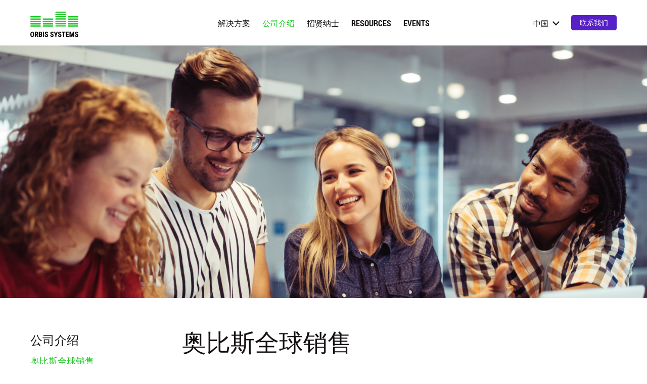

--- FILE ---
content_type: text/html; charset=utf-8
request_url: https://www.orbissystems.eu/zh/company/sales-contacts/
body_size: 14635
content:
<!DOCTYPE html><html lang=en><meta name=google-site-verification content=7Q2Hcov6N5e4u-Urwa5DSjgfpkW6LXLvPhdVIP0C1h0><meta charset=utf-8><meta name=viewport content="width=device-width, initial-scale=1.0"><title>Sales Contacts | Orbis Systems</title><meta name=keywords content="Sales Contacts"><meta name=description content=""><meta name=image content=https://www.orbissystems.eu/site/assets/files/1462/website_hero_image_22.png><meta name=robots content=""><link rel=canonical href=https://www.orbissystems.eu/zh/company/sales-contacts/><meta name=author content="Orbis Systems"><meta property=og:site_name content="Orbis Systems"><meta property=og:title content="Sales Contacts"><meta property=og:url content=https://www.orbissystems.eu/zh/company/sales-contacts/><meta property=og:description content=""><meta property=og:type content=website><meta property=og:image content=https://www.orbissystems.eu/site/assets/files/1462/website_hero_image_22.png><meta name=twitter:card content=summary><meta name=twitter:site content=@><meta name=twitter:title content="Sales Contacts"><meta name=twitter:url content=https://www.orbissystems.eu/zh/company/sales-contacts/><meta name=twitter:description content=""><meta name=twitter:image content=https://www.orbissystems.eu/site/assets/files/1462/website_hero_image_22.png><script>
	(function(i,s,o,g,r,a,m){i['GoogleAnalyticsObject']=r;i[r]=i[r]||function(){
	(i[r].q=i[r].q||[]).push(arguments)},i[r].l=1*new Date();a=s.createElement(o),
	m=s.getElementsByTagName(o)[0];a.async=1;a.src=g;m.parentNode.insertBefore(a,m)
	})(window,document,'script','//www.google-analytics.com/analytics.js','ga');ga('create', 'G-1F8KNMBYZG', 'auto');
	;
	ga('send', 'pageview');</script><link rel="apple-touch-icon" sizes="180x180" href="/site/templates/images/apple-touch-icon.png"><link rel="icon" type="image/png" sizes="32x32" href="/site/templates/images/favicon-32x32.png"><link rel="icon" type="image/png" sizes="16x16" href="/site/templates/images/favicon-16x16.png"><link rel="manifest" href="/site/templates/images/site.webmanifest"><link rel="mask-icon" href="/site/templates/images/safari-pinned-tab.svg" color="#1fc725"><meta name="apple-mobile-web-app-title" content="Orbis Systems"><meta name="application-name" content="Orbis Systems"><meta name="msapplication-TileColor" content="#ffffff"><meta name="theme-color" content="#ffffff"><link rel=stylesheet type=text/css href=/site/assets/pwpc/pwpc-fdd82f94f548a33b274209b7be5ed4ab160818e9.css /><script type=text/javascript src='https://maps.google.cn/maps/api/js?key=AIzaSyDJ-i3EGp2XF5OjSWA5fHpijHw6W7V09Mc'></script><script>
		(function(h,o,t,j,a,r){
			h.hj=h.hj||function(){(h.hj.q=h.hj.q||[]).push(arguments)};
			h._hjSettings={hjid:2030681,hjsv:6};
			a=o.getElementsByTagName('head')[0];
			r=o.createElement('script');r.async=1;
			r.src=t+h._hjSettings.hjid+j+h._hjSettings.hjsv;
			a.appendChild(r);
		})(window,document,'https://static.hotjar.com/c/hotjar-','.js?sv=');
	</script><script>(function(w,d,s,l,i){w[l]=w[l]||[];w[l].push({'gtm.start':
	new Date().getTime(),event:'gtm.js'});var f=d.getElementsByTagName(s)[0],
	j=d.createElement(s),dl=l!='dataLayer'?'&l='+l:'';j.async=true;j.src=
	'https://www.googletagmanager.com/gtm.js?id='+i+dl;f.parentNode.insertBefore(j,f);
	})(window,document,'script','dataLayer','GTM-TRRJLX8');</script><script>
!function(f,b,e,v,n,t,s)
{if(f.fbq)return;n=f.fbq=function(){n.callMethod?
n.callMethod.apply(n,arguments):n.queue.push(arguments)};
if(!f._fbq)f._fbq=n;n.push=n;n.loaded=!0;n.version='2.0';
n.queue=[];t=b.createElement(e);t.async=!0;
t.src=v;s=b.getElementsByTagName(e)[0];
s.parentNode.insertBefore(t,s)}(window,document,'script',
'https://connect.facebook.net/en_US/fbevents.js');
 fbq('init', '309156017597502');
fbq('track', 'PageView');</script><noscript><img height="1" width="1"src="https://www.facebook.com/tr?id=309156017597502&ev=PageView
&noscript=1"></noscript><link rel=alternate hreflang=en href=https://www.orbissystems.eu/en/company/sales-contacts/><link rel=alternate hreflang=zh href=https://www.orbissystems.eu/zh/company/sales-contacts/><body class=basic-page><script type=text/javascript> _linkedin_partner_id = "2234073";
window._linkedin_data_partner_ids = window._linkedin_data_partner_ids ||
[]; window._linkedin_data_partner_ids.push(_linkedin_partner_id);</script><script type=text/javascript> (function(l) { if
(!l){window.lintrk = function(a,b){window.lintrk.q.push([a,b])};
window.lintrk.q=[]} var s = document.getElementsByTagName("script")[0];
var b = document.createElement("script"); b.type =
"text/javascript";b.async = true; b.src =
"https://snap.licdn.com/li.lms-analytics/insight.min.js";
s.parentNode.insertBefore(b, s);})(window.lintrk); </script><noscript><img height="1" width="1" style="display:none;" alt=""src="https://px.ads.linkedin.com/collect/?pid=2234073&fmt=gif"></noscript><noscript><iframe src="https://www.googletagmanager.com/ns.html?id=GTM-TRRJLX8" height=0 width=0 style=display:none;visibility:hidden></iframe></noscript><header class='lang-mobile show-for-small-only'><ul><li><a hreflang=en href=/en/company/sales-contacts/>English</a><li class=active><a hreflang=zh href=/zh/company/sales-contacts/>中国</a></ul></header><div class=sticky-container data-sticky-container><header class="header-main sticky" data-sticky data-options="anchor: sticky-anchor; marginTop: 0; stickyOn: small;"><div class="row expanded"><div class="small-6 medium-3 columns"><a href=/zh/ title='Orbis Systems'><img src=/site/templates/images/Orbis_Systems_logo_update.svg class=logo alt='Orbis Systems logo'></a></div><div class="medium-6 columns text-center"><input id=main-menu-state type=checkbox><label class=main-menu-btn for=main-menu-state><span class=main-menu-btn-icon></span> Toggle main menu visibility</label><ul id=main-menu class='sm sm-clean'><li><a href=/zh/solutions/>解决方案</a><ul><li><a href=/zh/solutions/ota-testing-chambers/>5G OTA测试解决方案</a><li><a href=/zh/solutions/rf-signal-switching/>高功率射频开关系统</a><li><a href=/zh/solutions/electronic-components/>专为精准度打造的自动化电子测试服务</a></ul><li class=parent><a href=/zh/company/>公司介绍</a><ul><li class=active><a href=/zh/company/sales-contacts/>奥比斯全球销售</a><li><a href=/zh/company/finland/>芬兰</a><li><a href=/zh/company/china/>中国</a><li><a href=/zh/company/usa/>美国</a><li><a href=/zh/company/india/>印度</a><li><a href=/zh/company/commitment-and-responsibility/>Commitment and Responsibility</a></ul><li><a href=/zh/careers/>招贤纳士</a><li><a href=/zh/resources/>Resources</a><ul><li><a href=/zh/resources/company-presentation/>Orbis Systems Solutions Presentation</a><li><a href=/zh/resources/news/>新闻资讯</a><li><a href=/zh/resources/blogs/>Blogs</a><li><a href=/zh/resources/brochures/>Brochures</a><li><a href=/zh/resources/all-stories/>Customer case studies</a></ul><li><a href=/zh/events/>Events</a><ul><li><a href=/zh/events/deeptech-leads-oulu-podcast-with-ictoulu/>DeepTech Leads Oulu Podcast with ICTOulu</a><li><a href=/zh/events/webinar-oran-interoperability-testing/>On-demand webinar: How to Overcome Challenges in ORAN Interoperability Testing</a><li><a href=/zh/events/webinar-business-growth-custom-solutions/>On-demand webinar: Propel Business Growth with Custom Solutions</a></ul><li class=show-for-small-only><a href=/zh/contact/ class=''>联系我们</a></ul></div><div class="medium-3 columns hide-for-small-only"><ul class=secondary-nav role=navigation><li><a href=/zh/contact/ title=联系我们>联系我们</a></ul><select id=lang name=lang onchange="window.location=$(this).val();"><option hreflang=en value=/en/company/sales-contacts/>English<option selected hreflang=zh value=/zh/company/sales-contacts/>中国</select></div></div></header></div><section class='theme-image hero-main-sub'><div class=carousel-item style='background-position:50% 50%; background-image: url(/site/assets/files/1462/website_hero_image_22.2000x0.png);'><div class=carousel-content><div class=carousel-cell><h2></h2></div></div></div></section><div class='container main-content'><div class=row><div class='medium-12 medium-centered columns'><div class=row><div class='medium-9 medium-push-3 columns'><div class=row><div class='small-12 columns'><h1>奥比斯全球销售</h1><h3 class=lead-text></h3><div class=body-wrapper><p>我们在这里为您服务！<p>我们的技术专长建立在了解客户需求的基础上，您会发现很容易和我们沟通。<br>只需给我们打电话或在这里留下您的联系方式，我们会尽快回复您！</div></div></div><section class='block-container block-contact-boxes'><div class='row small-up-1 medium-up-2' data-equalizer data-equalize-on=medium id=contact-boxes><div class='column column-block'><div class=callout data-equalizer-watch><p class=headline>Sales Director, Asia<h4 class=name>Edward Wang</h4><div class=contact-details><p><a href=mailto:edward.wang@orbissystems.eu>edward.wang@orbissystems.eu</a><br>Switch <a href='tel:+86 106 7870 880'>+86 106 7870 880</a><p class=linkedin><a href=https://www.linkedin.com/in/edward-hui-wang-732b5731/ title=https://www.linkedin.com/in/edward-hui-wang-732b5731/><img src=/site/templates/images/logo-linkedin.png alt=LinkedIn></a></div></div></div><div class='column column-block'><div class=callout data-equalizer-watch><p class=headline>Account Manager, Global<h4 class=name>Carlos Monero</h4><div class=contact-details><p><a href=mailto:carlos.monero@orbissystems.eu>carlos.monero@orbissystems.eu</a><br>Mobile <a href='tel:+1 469 2360 844'>+1 469 2360 844</a><p class=linkedin><a href=https://www.linkedin.com/in/carlos-monero-mba-08121975/ title=https://www.linkedin.com/in/carlos-monero-mba-08121975/><img src=/site/templates/images/logo-linkedin.png alt=LinkedIn></a></div></div></div><div class='column column-block'><div class=callout data-equalizer-watch><p class=headline>CEO<h4 class=name>Eero Rossi</h4><div class=contact-details><p><a href=mailto:eero.rossi@orbissystems.eu>eero.rossi@orbissystems.eu</a><br>Mobile <a href='tel:+358 407 506 477'>+358 407 506 477</a><p class=linkedin><a href=https://www.linkedin.com/in/eero-rossi-11b8b760/ title=https://www.linkedin.com/in/eero-rossi-11b8b760/><img src=/site/templates/images/logo-linkedin.png alt=LinkedIn></a></div></div></div></div></section></div><div class='medium-3 medium-pull-9 columns nav-sub'><h4>公司介绍</h4><ul class='menu vertical'><li class=current><a href=/zh/company/sales-contacts/>奥比斯全球销售</a><li class=has_children><a href=/zh/company/finland/>芬兰</a><li><a href=/zh/company/china/>中国</a><li><a href=/zh/company/usa/>美国</a><li><a href=/zh/company/india/>印度</a><li><a href=/zh/company/commitment-and-responsibility/>Commitment and Responsibility</a></ul></div></div></div></div></div></div></div><footer><div class=row><div class='medium-7 columns text-center medium-centered'><h2>Join our newsletter!</h2><p>Sign up for our bi-monthly newsletter to stay updated on interesting news and insights from Orbis Systems.</p><script charset=utf-8 type=text/javascript src=//js.hsforms.net/forms/embed/v2.js></script><script>
        hbspt.forms.create({
            region: "na1",
            portalId: "7767610",
            formId: "5c4924fd-a792-4c8f-9d9c-bd9204c7d997"
        });
        </script></div></div><div class="follow-us"><p>FOLLOW US<ul><li><a href="https://www.linkedin.com/company/orbissystems.eu" title="LinkedIn"><span class="fab fa-linkedin"></span></a><li><a href="https://www.facebook.com/OrbisSystemsOy" title="Facebook"><span class="fab fa-facebook-square"></span></a><li><a href="https://www.instagram.com/orbissystems/" title="Instagram"><span class="fab fa-instagram-square"></span></a><li><a href="https://twitter.com/OrbisSystems" title="Twitter"><span class="fab fa-twitter-square"></span></a><li><a href="https://www.youtube.com/@5GOTA" title="YouTube"><span class="fab fa-youtube-square"></span></a></ul></div><div class="container"><div class="row"><div class="small-12 columns text-center"><a href='/zh/' title='Orbis Systems'><img src='/site/templates/images/Orbis_Systems_logo_update.svg' class='logo' alt='Orbis Systems logo' /></a><ul class='footer-main-menu'><li><a href='/zh/solutions/' class=''>解决方案</a><li><a href='/zh/services/' class=''>服务</a><li><a href='/zh/company/' class=''>公司介绍</a><li><a href='/zh/careers/' class=''>招贤纳士</a><li><a href='/zh/resources/' class=''>Resources</a><li><a href='/zh/events/' class=''>Events</a><li><a href='/zh/subscribe/' class=''>订阅</a></ul></div></div><div class="row"><div class="small-12 columns text-center"><ul class='footer-main-menu secondary'><li><a href='/zh/company/finland/' class=''>芬兰</a><li><a href='/zh/company/china/' class=''>中国</a><li><a href='/zh/company/usa/' class=''>美国</a><li><a href='/zh/company/india/' class=''>印度</a></ul><p>All Rights Reserved &copy; 2026 Orbis Systems Oy<br>Konekuja 2, FI-90620, Oulu, Finland<ul class=footer-secondary-menu><li><a href=/site-map>
Sitemap</a><li><a href=/contact>
Contact Us</a><li><a href=/gdpr>
Privacy notice</a></ul></div></div></div></footer><script src=/site/assets/pwpc/pwpc-7b22ff52d5690e0097af395ca041249d19a874ea.js></script><script>
	$('.carousel-slider').slick({
	  dots: true,
	  infinite: true,
	  speed: 600,
	  fade: true,
	  cssEase: 'linear',
	  autoplay: true,
		autoplaySpeed: 4000
	});
	</script><script> (function(){ window.ldfdr = window.ldfdr || {}; (function(d, s, ss, fs){ fs = d.getElementsByTagName(s)[0]; function ce(src){ var cs = d.createElement(s); cs.src = src; setTimeout(function(){fs.parentNode.insertBefore(cs,fs)}, 1); } ce(ss); })(document, 'script', 'https://lftracker.leadfeeder.com/lftracker_v1_9mDnrdypNyAg1KXM.js'); })(); </script><script type=text/javascript>
	_linkedin_partner_id = "2234073";
	window._linkedin_data_partner_ids = window._linkedin_data_partner_ids || [];
	window._linkedin_data_partner_ids.push(_linkedin_partner_id);
	</script><script type=text/javascript>
	(function(l) {
	if (!l){window.lintrk = function(a,b){window.lintrk.q.push([a,b])};
	window.lintrk.q=[]}
	var s = document.getElementsByTagName("script")[0];
	var b = document.createElement("script");
	b.type = "text/javascript";b.async = true;
	b.src = "https://snap.licdn.com/li.lms-analytics/insight.min.js";
	s.parentNode.insertBefore(b, s);})(window.lintrk);
	</script><noscript><img height="1" width="1" style="display:none;" alt="" src=https://px.ads.linkedin.com/collect/?pid=2234073&fmt=gif /></noscript>

--- FILE ---
content_type: application/x-javascript; charset=utf-8
request_url: https://consent.cookiebot.com/5b6582fd-2eff-4ab9-849f-12a1b480ee8f/cc.js?renew=false&referer=www.orbissystems.eu&dnt=false&init=false
body_size: 214
content:
if(console){var cookiedomainwarning='Error: The domain WWW.ORBISSYSTEMS.EU is not authorized to show the cookie banner for domain group ID 5b6582fd-2eff-4ab9-849f-12a1b480ee8f. Please add it to the domain group in the Cookiebot Manager to authorize the domain.';if(typeof console.warn === 'function'){console.warn(cookiedomainwarning)}else{console.log(cookiedomainwarning)}};

--- FILE ---
content_type: image/svg+xml
request_url: https://www.orbissystems.eu/site/templates/images/Orbis_Systems_logo_update.svg
body_size: 12050
content:
<svg width="807" height="422" viewBox="0 0 807 422" fill="none" xmlns="http://www.w3.org/2000/svg">
<g clip-path="url(#clip0_94_2)">
<path d="M63.14 384.78C63.14 396.37 60.4 405.37 54.92 411.78C49.44 418.19 41.84 421.39 32.11 421.39C22.38 421.39 14.8 418.22 9.27 411.87C3.73 405.52 0.919996 396.63 0.839996 385.2V370.43C0.839996 358.56 3.59 349.3 9.09 342.63C14.59 335.97 22.22 332.63 31.99 332.63C41.76 332.63 49.18 335.9 54.71 342.45C60.25 349 63.06 358.18 63.14 370.01V384.78ZM45.63 370.31C45.63 362.52 44.52 356.72 42.31 352.93C40.09 349.13 36.65 347.23 31.99 347.23C27.33 347.23 23.94 349.06 21.73 352.72C19.51 356.38 18.37 361.95 18.29 369.42V384.79C18.29 392.35 19.42 397.91 21.67 401.49C23.92 405.07 27.4 406.86 32.11 406.86C36.82 406.86 40.04 405.11 42.26 401.61C44.47 398.11 45.6 392.68 45.64 385.32V370.31H45.63Z" fill="black"/>
<path d="M101.82 388.64H93.16V420.2H75.72V333.81H103.55C112.29 333.81 119.04 336.07 123.81 340.6C128.58 345.13 130.96 351.57 130.96 359.91C130.96 371.38 126.79 379.41 118.44 384L133.57 419.36V420.19H114.82L101.83 388.63L101.82 388.64ZM93.16 374.1H103.07C106.55 374.1 109.16 372.94 110.9 370.63C112.64 368.32 113.51 365.22 113.51 361.34C113.51 352.68 110.13 348.35 103.36 348.35H93.15V374.1H93.16Z" fill="black"/>
<path d="M142.94 420.2V333.81H169.64C178.66 333.81 185.51 335.82 190.2 339.83C194.89 343.84 197.23 349.73 197.23 357.48C197.23 361.87 196.26 365.65 194.32 368.81C192.38 371.97 189.73 374.29 186.37 375.75C190.25 376.86 193.23 379.08 195.33 382.42C197.43 385.76 198.47 389.89 198.47 394.79C198.47 403.18 196.17 409.5 191.56 413.78C186.95 418.05 180.28 420.19 171.54 420.19H142.94V420.2ZM160.38 369.95H169.46C176.3 369.95 179.72 366.41 179.72 359.33C179.72 355.41 178.93 352.61 177.35 350.9C175.77 349.2 173.2 348.35 169.64 348.35H160.38V369.95ZM160.38 382.65V405.73H171.53C174.65 405.73 177.03 404.76 178.65 402.82C180.27 400.88 181.08 398.13 181.08 394.57C181.08 386.82 178.27 382.84 172.66 382.64H160.38V382.65Z" fill="black"/>
<path d="M229.32 420.2H211.88V333.81H229.32V420.2Z" fill="black"/>
<path d="M280.47 397.54C280.47 394.02 279.57 391.36 277.77 389.56C275.97 387.76 272.7 385.89 267.95 383.95C259.29 380.67 253.06 376.82 249.26 372.41C245.46 368 243.56 362.79 243.56 356.78C243.56 349.5 246.14 343.66 251.3 339.25C256.46 334.84 263.02 332.63 270.97 332.63C276.27 332.63 281 333.75 285.15 335.98C289.3 338.22 292.5 341.37 294.73 345.44C296.96 349.52 298.08 354.14 298.08 359.32H280.7C280.7 355.29 279.84 352.21 278.12 350.09C276.4 347.97 273.92 346.92 270.67 346.92C267.62 346.92 265.25 347.82 263.55 349.62C261.85 351.42 261 353.84 261 356.89C261 359.26 261.95 361.41 263.85 363.33C265.75 365.25 269.11 367.24 273.94 369.29C282.37 372.34 288.49 376.07 292.3 380.5C296.12 384.93 298.03 390.57 298.03 397.41C298.03 404.93 295.64 410.8 290.85 415.03C286.06 419.26 279.56 421.38 271.33 421.38C265.75 421.38 260.67 420.23 256.08 417.94C251.49 415.65 247.9 412.36 245.31 408.09C242.72 403.82 241.42 398.77 241.42 392.96H258.92C258.92 397.94 259.89 401.56 261.83 403.82C263.77 406.07 266.93 407.2 271.32 407.2C277.41 407.2 280.46 403.98 280.46 397.53L280.47 397.54Z" fill="black"/>
<path d="M374.09 397.54C374.09 394.02 373.19 391.36 371.39 389.56C369.59 387.76 366.32 385.89 361.57 383.95C352.91 380.67 346.68 376.82 342.88 372.41C339.08 368 337.18 362.79 337.18 356.78C337.18 349.5 339.76 343.66 344.92 339.25C350.08 334.84 356.64 332.63 364.59 332.63C369.89 332.63 374.62 333.75 378.77 335.98C382.92 338.22 386.12 341.37 388.35 345.44C390.58 349.52 391.7 354.14 391.7 359.32H374.32C374.32 355.29 373.46 352.21 371.74 350.09C370.02 347.97 367.54 346.92 364.29 346.92C361.24 346.92 358.87 347.82 357.17 349.62C355.47 351.42 354.62 353.84 354.62 356.89C354.62 359.26 355.57 361.41 357.47 363.33C359.37 365.25 362.73 367.24 367.56 369.29C375.99 372.34 382.11 376.07 385.92 380.5C389.74 384.93 391.65 390.57 391.65 397.41C391.65 404.93 389.26 410.8 384.47 415.03C379.68 419.26 373.18 421.38 364.95 421.38C359.37 421.38 354.29 420.23 349.7 417.94C345.11 415.65 341.52 412.36 338.93 408.09C336.34 403.82 335.04 398.77 335.04 392.96H352.54C352.54 397.94 353.51 401.56 355.45 403.82C357.39 406.07 360.55 407.2 364.94 407.2C371.03 407.2 374.08 403.98 374.08 397.53L374.09 397.54Z" fill="black"/>
<path d="M429.27 372.62L442.26 333.82H461.25L438.11 388.88V420.21H420.43V388.88L397.23 333.82H416.22L429.27 372.62Z" fill="black"/>
<path d="M504.68 397.54C504.68 394.02 503.78 391.36 501.98 389.56C500.18 387.76 496.91 385.89 492.16 383.95C483.5 380.67 477.27 376.82 473.47 372.41C469.67 368 467.77 362.79 467.77 356.78C467.77 349.5 470.35 343.66 475.51 339.25C480.67 334.84 487.23 332.63 495.18 332.63C500.48 332.63 505.21 333.75 509.36 335.98C513.51 338.22 516.71 341.37 518.94 345.44C521.17 349.52 522.29 354.14 522.29 359.32H504.91C504.91 355.29 504.05 352.21 502.33 350.09C500.61 347.97 498.13 346.92 494.88 346.92C491.83 346.92 489.46 347.82 487.76 349.62C486.06 351.42 485.21 353.84 485.21 356.89C485.21 359.26 486.16 361.41 488.06 363.33C489.96 365.25 493.32 367.24 498.15 369.29C506.57 372.34 512.7 376.07 516.51 380.5C520.33 384.93 522.24 390.57 522.24 397.41C522.24 404.93 519.85 410.8 515.06 415.03C510.27 419.26 503.77 421.38 495.54 421.38C489.96 421.38 484.88 420.23 480.29 417.94C475.7 415.65 472.11 412.36 469.52 408.09C466.93 403.82 465.63 398.77 465.63 392.96H483.13C483.13 397.94 484.1 401.56 486.04 403.82C487.98 406.07 491.14 407.2 495.53 407.2C501.62 407.2 504.67 403.98 504.67 397.53L504.68 397.54Z" fill="black"/>
<path d="M589.76 348.35H568.4V420.2H550.9V348.35H529.9V333.81H589.77V348.35H589.76Z" fill="black"/>
<path d="M644.4 382.82H617.23V405.72H649.39V420.2H599.79V333.81H649.27V348.35H617.23V368.76H644.4V382.82Z" fill="black"/>
<path d="M682.2 333.82L698.52 396.3L714.78 333.82H737.56V420.21H720.06V396.83L721.66 360.82L704.39 420.21H692.52L675.25 360.82L676.85 396.83V420.21H659.41V333.82H682.19H682.2Z" fill="black"/>
<path d="M788.04 397.54C788.04 394.02 787.14 391.36 785.34 389.56C783.54 387.76 780.27 385.89 775.52 383.95C766.86 380.67 760.63 376.82 756.83 372.41C753.03 368 751.13 362.79 751.13 356.78C751.13 349.5 753.71 343.66 758.87 339.25C764.03 334.84 770.59 332.63 778.54 332.63C783.84 332.63 788.57 333.75 792.72 335.98C796.87 338.22 800.07 341.37 802.3 345.44C804.53 349.52 805.65 354.14 805.65 359.32H788.27C788.27 355.29 787.41 352.21 785.69 350.09C783.97 347.97 781.49 346.92 778.24 346.92C775.19 346.92 772.82 347.82 771.12 349.62C769.42 351.42 768.57 353.84 768.57 356.89C768.57 359.26 769.52 361.41 771.42 363.33C773.32 365.25 776.68 367.24 781.51 369.29C789.93 372.34 796.06 376.07 799.87 380.5C803.69 384.93 805.6 390.57 805.6 397.41C805.6 404.93 803.21 410.8 798.42 415.03C793.63 419.26 787.13 421.38 778.9 421.38C773.32 421.38 768.24 420.23 763.65 417.94C759.06 415.65 755.47 412.36 752.88 408.09C750.29 403.82 748.99 398.77 748.99 392.96H766.49C766.49 397.94 767.46 401.56 769.4 403.82C771.34 406.07 774.5 407.2 778.89 407.2C784.98 407.2 788.03 403.98 788.03 397.53L788.04 397.54Z" fill="black"/>
<path d="M168.54 75.06H7.5C3.35786 75.06 0 78.4179 0 82.56V88.03C0 92.1721 3.35786 95.53 7.5 95.53H168.54C172.682 95.53 176.04 92.1721 176.04 88.03V82.56C176.04 78.4179 172.682 75.06 168.54 75.06Z" fill="#1FC826"/>
<path d="M168.54 113.27H7.5C3.35786 113.27 0 116.628 0 120.77V126.24C0 130.382 3.35786 133.74 7.5 133.74H168.54C172.682 133.74 176.04 130.382 176.04 126.24V120.77C176.04 116.628 172.682 113.27 168.54 113.27Z" fill="#1FC826"/>
<path d="M168.54 152.84H7.5C3.35786 152.84 0 156.198 0 160.34V165.81C0 169.952 3.35786 173.31 7.5 173.31H168.54C172.682 173.31 176.04 169.952 176.04 165.81V160.34C176.04 156.198 172.682 152.84 168.54 152.84Z" fill="#1FC826"/>
<path d="M168.54 192.41H7.5C3.35786 192.41 0 195.768 0 199.91V205.38C0 209.522 3.35786 212.88 7.5 212.88H168.54C172.682 212.88 176.04 209.522 176.04 205.38V199.91C176.04 195.768 172.682 192.41 168.54 192.41Z" fill="#1FC826"/>
<path d="M168.54 229.26H7.5C3.35786 229.26 0 232.618 0 236.76V242.23C0 246.372 3.35786 249.73 7.5 249.73H168.54C172.682 249.73 176.04 246.372 176.04 242.23V236.76C176.04 232.618 172.682 229.26 168.54 229.26Z" fill="#1FC826"/>
<path d="M588.85 36.85H427.81C423.668 36.85 420.31 40.2079 420.31 44.35V49.82C420.31 53.9621 423.668 57.32 427.81 57.32H588.85C592.992 57.32 596.35 53.9621 596.35 49.82V44.35C596.35 40.2079 592.992 36.85 588.85 36.85Z" fill="#1FC826"/>
<path d="M377.33 113.27H216.29C212.148 113.27 208.79 116.628 208.79 120.77V126.24C208.79 130.382 212.148 133.74 216.29 133.74H377.33C381.472 133.74 384.83 130.382 384.83 126.24V120.77C384.83 116.628 381.472 113.27 377.33 113.27Z" fill="#1FC826"/>
<path d="M377.33 152.84H216.29C212.148 152.84 208.79 156.198 208.79 160.34V165.81C208.79 169.952 212.148 173.31 216.29 173.31H377.33C381.472 173.31 384.83 169.952 384.83 165.81V160.34C384.83 156.198 381.472 152.84 377.33 152.84Z" fill="#1FC826"/>
<path d="M377.33 192.41H216.29C212.148 192.41 208.79 195.768 208.79 199.91V205.38C208.79 209.522 212.148 212.88 216.29 212.88H377.33C381.472 212.88 384.83 209.522 384.83 205.38V199.91C384.83 195.768 381.472 192.41 377.33 192.41Z" fill="#1FC826"/>
<path d="M377.33 229.26H216.29C212.148 229.26 208.79 232.618 208.79 236.76V242.23C208.79 246.372 212.148 249.73 216.29 249.73H377.33C381.472 249.73 384.83 246.372 384.83 242.23V236.76C384.83 232.618 381.472 229.26 377.33 229.26Z" fill="#1FC826"/>
<path d="M588.85 73.69H427.81C423.668 73.69 420.31 77.0479 420.31 81.19V86.66C420.31 90.8021 423.668 94.16 427.81 94.16H588.85C592.992 94.16 596.35 90.8021 596.35 86.66V81.19C596.35 77.0479 592.992 73.69 588.85 73.69Z" fill="#1FC826"/>
<path d="M588.85 111.9H427.81C423.668 111.9 420.31 115.258 420.31 119.4V124.87C420.31 129.012 423.668 132.37 427.81 132.37H588.85C592.992 132.37 596.35 129.012 596.35 124.87V119.4C596.35 115.258 592.992 111.9 588.85 111.9Z" fill="#1FC826"/>
<path d="M588.85 151.48H427.81C423.668 151.48 420.31 154.838 420.31 158.98V164.45C420.31 168.592 423.668 171.95 427.81 171.95H588.85C592.992 171.95 596.35 168.592 596.35 164.45V158.98C596.35 154.838 592.992 151.48 588.85 151.48Z" fill="#1FC826"/>
<path d="M588.85 191.05H427.81C423.668 191.05 420.31 194.408 420.31 198.55V204.02C420.31 208.162 423.668 211.52 427.81 211.52H588.85C592.992 211.52 596.35 208.162 596.35 204.02V198.55C596.35 194.408 592.992 191.05 588.85 191.05Z" fill="#1FC826"/>
<path d="M588.85 227.9H427.81C423.668 227.9 420.31 231.258 420.31 235.4V240.87C420.31 245.012 423.668 248.37 427.81 248.37H588.85C592.992 248.37 596.35 245.012 596.35 240.87V235.4C596.35 231.258 592.992 227.9 588.85 227.9Z" fill="#1FC826"/>
<path d="M799 75.06H637.96C633.818 75.06 630.46 78.4179 630.46 82.56V88.03C630.46 92.1721 633.818 95.53 637.96 95.53H799C803.142 95.53 806.5 92.1721 806.5 88.03V82.56C806.5 78.4179 803.142 75.06 799 75.06Z" fill="#1FC826"/>
<path d="M799 113.27H637.96C633.818 113.27 630.46 116.628 630.46 120.77V126.24C630.46 130.382 633.818 133.74 637.96 133.74H799C803.142 133.74 806.5 130.382 806.5 126.24V120.77C806.5 116.628 803.142 113.27 799 113.27Z" fill="#1FC826"/>
<path d="M799 152.84H637.96C633.818 152.84 630.46 156.198 630.46 160.34V165.81C630.46 169.952 633.818 173.31 637.96 173.31H799C803.142 173.31 806.5 169.952 806.5 165.81V160.34C806.5 156.198 803.142 152.84 799 152.84Z" fill="#1FC826"/>
<path d="M799 192.41H637.96C633.818 192.41 630.46 195.768 630.46 199.91V205.38C630.46 209.522 633.818 212.88 637.96 212.88H799C803.142 212.88 806.5 209.522 806.5 205.38V199.91C806.5 195.768 803.142 192.41 799 192.41Z" fill="#1FC826"/>
<path d="M799 229.26H637.96C633.818 229.26 630.46 232.618 630.46 236.76V242.23C630.46 246.372 633.818 249.73 637.96 249.73H799C803.142 249.73 806.5 246.372 806.5 242.23V236.76C806.5 232.618 803.142 229.26 799 229.26Z" fill="#1FC826"/>
<path d="M590.21 0H429.17C425.028 0 421.67 3.35786 421.67 7.5V12.97C421.67 17.1121 425.028 20.47 429.17 20.47H590.21C594.352 20.47 597.71 17.1121 597.71 12.97V7.5C597.71 3.35786 594.352 0 590.21 0Z" fill="#1FC826"/>
</g>
<defs>
<clipPath id="clip0_94_2">
<rect width="806.5" height="421.39" fill="white"/>
</clipPath>
</defs>
</svg>